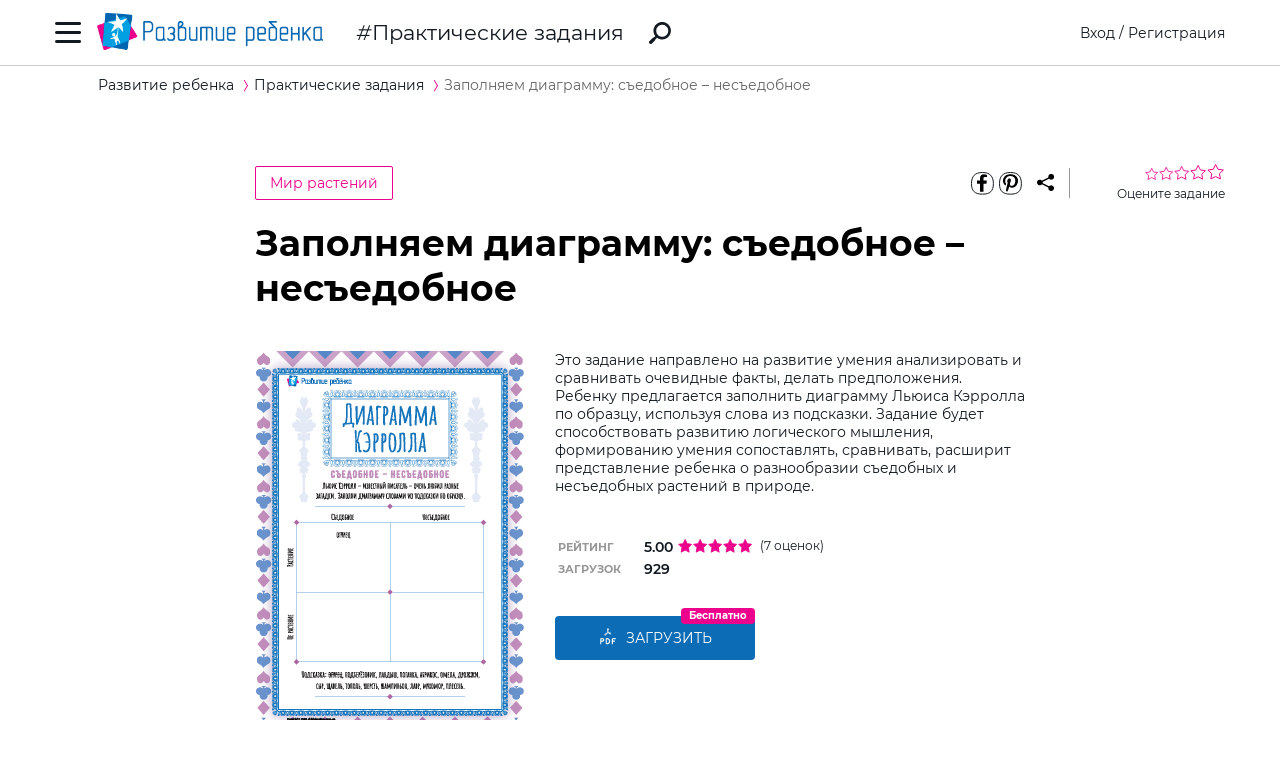

--- FILE ---
content_type: text/html; charset=utf-8
request_url: https://ru.childdevelop.com.ua/worksheets/9037/
body_size: 11865
content:
<!DOCTYPE html>
<html class="no-js" lang="ru">
  <head>
    <meta charset="utf-8" />
    <meta name="viewport" content="width=device-width, initial-scale=1" />
    <title>Заполняем диаграмму: съедобное – несъедобное – распечатать задание Мир растений скачать карточки в PDF на childdevelop  – Развитие ребенка</title>
	<!-- 0.27198100090027 -->
	<meta name="referrer" content="unsafe-url">
	<!-- unsafe-url origin-when-cross-origin -->
	<meta name="last-modified" content="Sun, 11 Jan 2026 19:52:48 +0200" />
		<meta http-equiv="Expires" content="Sun, 11 Jan 2026 22:52:48 +0200" />
	<meta http-equiv="Content-language" content="ru-ua" >
	<!-- https://support.google.com/webmasters/answer/189077?hl=ru -->
						<meta name="title" content="Заполняем диаграмму: съедобное – несъедобное – распечатать задание Мир растений скачать карточки в PDF на childdevelop  – Развитие ребенка" />			
<meta name="description" content="Задание будет способствовать развитию логического мышления, формированию умения сравнивать" />
<meta name="keywords" content="загрузить, скачать, бесплатно, распечатать, задание, ребенок, окружающий, мир, животных, логика" />
<meta property="og:url" content="https://ru.childdevelop.com.ua/worksheets/9037/" />
<meta property="og:type" content="article" />
<meta property="og:rating" content="5.00" />
<meta property="og:rating_scale" content="5" />
<meta property="og:rating_count" content="7" />
<meta property="og:title" content="Заполняем диаграмму: съедобное – несъедобное – распечатать задание Мир растений скачать карточки в PDF на childdevelop " />
<meta property="og:description" content="Задание будет способствовать развитию логического мышления, формированию умения сравнивать" />
<meta property="og:site_name" content="Развитие ребенка" />
<meta property="og:locale" content="ru_UA" />
<meta property="fb:app_id" content="922433161123661" />
<meta property="og:image" content="https://ru.childdevelop.com.ua/doc/images/news/90/9037/carroll-diagram-plants_ukr_ua_e.png" />
<meta property="og:image:width" content="1200" />
<meta property="og:image:height" content="630" />
<meta property="og:image" content="https://ru.childdevelop.com.ua/doc/images/news/90/9037/carroll-diagram-plants_ukr_ua_m.png" />
<meta property="og:image:width" content="270" />
<meta property="og:image:height" content="382" />
<link rel="alternate" href="https://ru.childdevelop.com.ua/worksheets/9037/" hreflang="ru-ua" />
<link rel="alternate" href="https://childdevelop.info/worksheets/9037/" hreflang="ru-ru" />
<link rel="alternate" href="https://childdevelop.pl/worksheets/9037/" hreflang="pl" />
<link rel="alternate" href="https://childdevelop.com.ua/worksheets/9037/" hreflang="uk" />

    <link rel="alternate" type="application/rss+xml" title="Новости сайта в формате RSS" href="https://ru.childdevelop.com.ua/rss/news/" />
    <link rel="shortcut icon" type="image/x-icon" href="/doc/img/favicons/favicon.ico" />
    <link rel="apple-touch-icon" sizes="180x180" href="/doc/img/favicons/apple-touch-icon.png" />
    <link rel="apple-touch-icon" sizes="114x114" href="/doc/img/favicons/apple-touch-icon-114x114.png" />
    <link rel="apple-touch-icon" sizes="120x120" href="/doc/img/favicons/apple-touch-icon-120x120.png" />
    <link rel="apple-touch-icon" sizes="144x144" href="/doc/img/favicons/apple-touch-icon-144x144.png" />
    <link rel="apple-touch-icon" sizes="152x152" href="/doc/img/favicons/apple-touch-icon-152x152.png" />
    <link rel="icon" type="image/png" href="/doc/img/favicons/favicon-32x32.png" sizes="32x32" />
    <link rel="icon" type="image/png" href="/doc/img/favicons/favicon-16x16.png" sizes="16x16" />
    <link rel="manifest" href="/doc/img/favicons/manifest.json" />
    <meta name="msapplication-config" content="/doc/img/favicons/browserconfig.xml" />

    <link rel="stylesheet" href="/doc/styles/swiper.css">
    <link rel="stylesheet" href="/doc/styles/styles.css?v=2026011119">
    <link rel="stylesheet" href="/doc/styles/worksheets.css?v=2026011119">
    <link rel="stylesheet" href="/doc/styles/worksheets-2.css?v=2026011119">
    <link rel="stylesheet" href="/doc/styles/articles.css">
	
	

<!--Admixer-->


<!-- Google Tag Manager -->
<script>(function(w,d,s,l,i){w[l]=w[l]||[];w[l].push({'gtm.start':
new Date().getTime(),event:'gtm.js'});var f=d.getElementsByTagName(s)[0],
j=d.createElement(s),dl=l!='dataLayer'?'&l='+l:'';j.async=true;j.src=
'https://www.googletagmanager.com/gtm.js?id='+i+dl;f.parentNode.insertBefore(j,f);
})(window,document,'script','dataLayer','GTM-M9KNP83');</script>
<!-- End Google Tag Manager -->
<!-- Global site tag (gtag.js) - Google AdWords: 1037057483 -->
<!-- <script async src="https://www.googletagmanager.com/gtag/js?id=AW-1037057483"></script> -->
<script>
  window.dataLayer = window.dataLayer || [];
  function gtag(){dataLayer.push(arguments);}
  gtag('js', new Date());
  gtag('config', 'AW-1037057483');
</script>



</head>
<body class="worksheets">


<!-- Google Tag Manager (noscript) -->
<noscript><iframe src="https://www.googletagmanager.com/ns.html?id=GTM-M9KNP83"
height="0" width="0" style="display:none;visibility:hidden"></iframe></noscript>
<!-- End Google Tag Manager (noscript) -->

 

<!-- menu/ -->

<!-- news - menu - 6091 -->
    <!-- MAIN MENU START -->
    <div class="main-menu main-menu__hidden">
      <div class="main-menu_background"></div>
      <div class="main-menu_panel">
        <button class="main-menu_close-btn" title="Закрыть меню"></button>

        <div class="main-menu_lang-switcher-slot">
          <div class="lang-switcher">
            <button class="lang-switcher_btn" title="Выбрать язык">RU</button>
            <ul>
              <li><a href="https://childdevelop.com.ua/worksheets/9037/" hreflang="uk" title="Українською">UA</a></li>
              <li><a href="#" hreflang="ru" title="По-русски">RU</a></li>
            </ul>
          </div>
        </div>

        <div class="main-menu_logo">
          <a href="/" title="Перейти на главную страницу">
            <img class="main-menu_logo-img" src="/doc/img/header-logo.png" width="230" height="45" alt="Логотип проекта «Развитие ребенка»" />
          </a>
        </div>

<nav class="main-menu_menu">
  <ul>
	<li>
	  <a href="/"  title="Перейти на главную страницу">Главная</a>
	</li>
    <li>
        <a href="/worksheets/" class="current" title="Практические задания">Практические задания</a>
    </li>
    <li>
        <a href="/generator/"  title="Генераторы заданий">Генераторы заданий</a>
    </li>
    <li>
        <a href="/programs/"  title="Программы обучения">Программы обучения</a>
    </li>
    <li>
        <a href="/diploma/"  title="Дипломы">Дипломы</a>
    </li>
    <li>
        <a href="/workbooks/"  title="Рабочие тетради">Рабочие тетради</a>
    </li>
    <li>
        <a href="/practice/"  title="Эксперименты и творчество">Эксперименты и творчество</a>
    </li>
    <li>
        <a href="/articles/"  title="Статьи">Статьи</a>
    </li>
  </ul>
</nav>

        <div class="main-menu_premium-btn-slot">
          <a class="btn btn__light" href="/premium.html">Купить PREMIUM</a>
        </div>

        <div class="main-menu_social-links-slot">
          <div class="social-links">
            <div class="social-links_title">МЫ В СОЦСЕТЯХ</div>
            <ul class="social-links_list">
              <li>
                <a href="https://www.facebook.com/childdevelop.com.ua" title="Перейти на нашу страницу в Facebook" target="_blank" rel="nofollow">
                  <span class="social-icon social-icon__facebook"></span>
                </a>
              </li>
              <li>
                <a href="https://www.pinterest.ru/chdevelop/" title="Перейти на нашу страницу в Pinterests" target="_blank" rel="nofollow">
                  <span class="social-icon social-icon__pinterest"></span>
                </a>
              </li>

            </ul>
          </div>
        </div>
      </div>
    </div>
    <!-- MAIN MENU END -->


<!-- menu 0.00111 c. -->

<!-- /menu -->

    <!-- HEADER START -->
    <header class="header header__bordered">
      <div class="container">
        <div class="header_row">
          <button class="header_burger-btn" title="Открыть главное меню"></button>
          <div class="header_logo">
            <a href="/" title="Перейти на главную страницу">
              <img class="header_logo-img" src="/doc/img/header-logo.png" width="230" height="45" alt="Логотип проекта «Развитие ребенка»" />
            </a>
          </div>
		  
					<a href="/worksheets/" class="header_page-name" >Практические задания</a>
				  
          <a href="/google_search.html" class="header_search-link" title="Перейти к поиску">
            <svg xmlns="http://www.w3.org/2000/svg" style="display: none">
              <defs></defs>
              <symbol id="search-icon" viewBox="0 0 22 22">
                <path id="Shape" d="M.42,19.17,3.6,16a1.47,1.47,0,0,1,1.11-.42l1.53-1.53A8.74,8.74,0,1,1,8,15.77L6.43,17.3A1.45,1.45,0,0,1,6,18.41L2.84,21.57a1.45,1.45,0,0,1-2.06,0l-.35-.35A1.45,1.45,0,0,1,.42,19.17Zm8.51-6.09a6.08,6.08,0,1,0,0-8.62A6.09,6.09,0,0,0,8.93,13.08Z"/>
              </symbol>
            </svg>
            <svg class="header_search-logo" width="22" height="22">
              <use xlink:href="#search-icon"></use>
            </svg>
          </a>

          <div class="header_login-bar-slot nouser">
            <div class="login-bar">
              <button class="btn btn__link-like login-bar_login-btn" onclick="openModal('#login-modal')" title="Войти">Вход</button>
              <span class="login-bar_separator">/</span>
              <button class="btn btn__link-like login-bar_register-btn" onclick="openModal('#registration-modal')" title="Создать аккаунт">Регистрация</button>
            </div>
          </div>

          <div class="header_login-bar-slot isuser">
            <div class="user-bar">
              <button class="user-bar_user-info" aria-haspopup="true">
                <div class="user-bar_username username">Username</div>
				<div class="user-bar_premium"></div>
                <div class="user-bar_avatar-slot">
                  <div class="avatar cur"></div>
                </div>
                <div class="user-bar_show-menu-icon"></div>
              </button>
              <div class="user-bar_menu-bg"></div>
              <div class="user-bar_menu">
                <ul>
                  <li><a href="https://childdevelop.com.ua/users/?do=profile" rel="nofollow"> Мой профиль </a></li>
                  <li class="nopremium"><a href="/premium.html"> Купить PREMIUM </a></li>
                  <li><a href="https://childdevelop.com.ua/users/?do=logout" rel="nofollow"> Выйти </a></li>
                </ul>
              </div>
            </div>
          </div>
		  
        </div>
      </div>
    </header>
    <!-- HEADER END -->

    <main class="content">
<!-- breadcrumbs/ -->

<!-- news - breadcrumbs - 6092 -->
<!-- BREADCRUMBS START -->
<div class="breadcrumbs">
	<div class="container">
	  <div class="row">
		<div class="col-12">
		<ul class="breadcrumbs_list" itemscope="" itemtype="http://schema.org/BreadcrumbList">
			<li class="breadcrumbs_item breadcrumbs_item__home" itemprop="itemListElement" itemscope="" itemtype="http://schema.org/ListItem">
				<a itemprop="item" href="/">
				<span itemprop="name">Развитие ребенка</span></a>
				<meta itemprop="position" content="1" />
			</li>
			<li class="breadcrumbs_item" itemprop="itemListElement" itemscope="" itemtype="http://schema.org/ListItem">
				<a itemprop="item" href="/worksheets/">
				<span itemprop="name">Практические задания</span></a>
				<meta itemprop="position" content="2" />
			</li>
			<li class="breadcrumbs_item lastitem" itemprop="itemListElement" itemscope="" itemtype="http://schema.org/ListItem">
				<link itemprop="item" href="/worksheets/9037/" />
				<span itemprop="name">Заполняем диаграмму: съедобное – несъедобное</span><!-- article -->
				<meta itemprop="position" content="3" />
			</li>
		</ul>
		</div>
	  </div>
	</div>
</div>
<!-- BREADCRUMBS END -->

<!-- breadcrumbs 0.00086 c. -->

<!-- /breadcrumbs -->

<!-- main/ -->
<div class="material">

<!-- news - show_limit - 6093 -->

<!-- setTitle ##Заполняем диаграмму: съедобное – несъедобное – распечатать задание Мир растений скачать карточки в PDF на childdevelop ## -->
        <div class="container" itemscope itemtype="http://schema.org/Article">
			<meta itemprop="headline" content="Заполняем диаграмму: съедобное – несъедобное" />
			<meta itemprop="description" content="Задание будет способствовать развитию логического мышления, формированию умения сравнивать" />
			<meta itemprop="datePublished" content="2020-02-13 11:25:48" />
			<meta itemprop="dateModified" content="2024-05-17 19:52:48" />
			<meta itemprop="articleSection" content="Практические задания" />
			<meta itemprop="image" content="https://ru.childdevelop.com.ua/doc/images/news/90/9037/carroll-diagram-plants_ukr_ua_m.png" />
			<meta itemprop="image" content="https://ru.childdevelop.com.ua/doc/images/news/90/9037/carroll-diagram-plants_ukr_ua_e.png" />
			<meta itemprop="author" content="Развитие ребенка" />
			<div itemscope itemprop="publisher" itemtype="http://schema.org/Organization">
				<meta itemprop="name" content="Развитие ребенка childdevelop" />
				<meta itemprop="url" content="https://ru.childdevelop.com.ua" />
				<div itemprop="logo" itemscope itemtype="https://schema.org/ImageObject">
					<link itemprop="contentUrl" href="/doc/img/header-logo.png" />
					<link itemprop="url" href="/doc/img/header-logo.png" />
					<meta itemprop="width" content="400" />
					<meta itemprop="height" content="78" />
				</div>
			</div>
			<!-- google_ad_section_start -->
			<time datetime="2020-02-13"></time>
			
          <div class="row">
            <div class="offset-2 col-10 offset-md-0 col-md-12">
              <div class="material_header">
				                <div class="material_cat-link-slot">
					<a href="/worksheets/tag-iresearch-sortpop-world_plants/" class="category-link" title="Перейти к категории «Мир растений»">
					  Мир растений
					</a>
				 </div>
				
<!--noindex-->
                <div class="material_share-links-slot">
                  <div class="share-links">
                    <ul class="share-links_list">
					  <li class="share-links_item">
						<a href="https://www.facebook.com/sharer.php?u=" class="share-links_link" title="Поделиться в Facebook" rel="nofollow"> <span class="social-icon social-icon__inverted social-icon__facebook" > </span>
						</a>
					  </li>
					  <li class="share-links_item">
						<a href="https://www.pinterest.com/pin/create/button/?url=" class="share-links_link" title="Поделиться в Pinterest" rel="nofollow"> <span class="social-icon social-icon__inverted social-icon__pinterest" > </span>
						</a>
					  </li>
                    </ul>
                    <button class="share-links_share-btn"></button>
                  </div>
                </div>
<!--/noindex-->

                <div class="rating rating__rate">
                  <div class="rating_stars">
                    <span class="rating_star"></span>
                    <span class="rating_star"></span>
                    <span class="rating_star"></span>
                    <span class="rating_star"></span>
                    <span class="rating_star"></span>
                  </div>
                  <div class="rating_details">Оцените задание</div>
                </div>
				
              </div>
            </div>
          </div>
          <div class="row">
            <div class="offset-2 col-8 offset-md-0 col-md-12">
              <h1>Заполняем диаграмму: съедобное – несъедобное</h1>
              <div class="material_two-part-layout">
			                    <div class="material_image-part">
                  <figure>
                    <img class="material_main-image" src="https://ru.childdevelop.com.ua/doc/images/news/90/9037/carroll-diagram-plants_ukr_ua_m.png" width="270" height="382" itemprop="image" alt="Заполняем диаграмму: съедобное – несъедобное" title="Заполняем диаграмму: съедобное – несъедобное" />
		  

                  </figure>
                  <a href="https://childdevelop.com.ua/worksheets/9037/" class="material_download-img-link" title="завантажити завдання українською мовою" download >
                    Це завдання українською
                  </a>
                </div>
				                <div class="material_text-part">
                  <div class="material_description">
                    <p>Это задание направлено на развитие умения анализировать и сравнивать очевидные факты, делать предположения. Ребенку предлагается заполнить диаграмму Льюиса Кэрролла по образцу, используя слова из подсказки. Задание будет способствовать развитию логического мышления, формированию умения сопоставлять, сравнивать, расширит представление ребенка о разнообразии съедобных и несъедобных растений в природе.</p>
   
                  </div>
				  
                  <table class="material_attributes">
                    <tr class="material_attribute">
                      <td class="material_attribute-name">Рейтинг</td>
                      <td class="material_attribute-value">
                        <div class="computed-rating">
                          <div class="rating-wr">
                          <span class="computed-rating_value">5.00</span>
                          <div class="computed-rating_stars">
                            <!-- Progress calculating formula: rating * 100 / 5 -->
                            <div class="computed-rating_progress" style="background-image: linear-gradient( to right, #ec008c, #ec008c 100%, #fff 100%, #fff 100%);" ></div>
                          </div>
                          </div>
                          <span class="computed-rating_voters" >(7 оценок)</span >
                        </div>
                      </td>
                    </tr>

                    <tr class="material_attribute">
                      <td class="material_attribute-name">Загрузок</td>
                      <td class="material_attribute-value" id="received">929</td>
                    </tr>
                  </table>
<!-- ##### 155 ##### -->
<div class="material_actions">
<!--noindex-->
<!--10 заданий Бесплатно-->
<div class="chip-wrapper">
 <a id="xlimit" href="https://ru.childdevelop.com.ua/users/urlget/zCN1" class="btn btn__primary custom-btn btn__large btn__w200 btn__has-icon btn_flash" rel="nofollow" 
 onclick="if(!isUser()){openModal('#login-modal', 'Для загрузки авторизуйтесь');}else{checkXFile(this.href,'zCN1');}return false;" title="Загрузить файл!" download >
<svg width="20" height="20" class="pdf-icon" viewBox="0 0 20 21" fill="none" xmlns="http://www.w3.org/2000/svg" > 
	<use xlink:href="/doc/img/icons/pdf.svg#iconPdf"></use>
</svg> Загрузить</a> 
</a><span class="btn-chip">Бесплатно</span></div>



<!--/noindex-->
</div>
</div>

</div>
              <div class="material_tags-slot">
                <!-- material tags start -->
                <div class="material-tags material-tags__programs">
                  <div class="material-tags_title">
                    Включено в учебные программы:
                  </div>
                  <ul class="material-tags_list">
                    <li class="material-tags_item">
                      <a class="material-tags_link prtag" href="/programs/1grade/2/" title="Перейти к учебной программе “Логика для 1-2 класса”">
                        Логика для 1-2 класса
                      </a>
                    </li>
                  </ul>
                </div>
                <!-- material tags end -->
              </div>

              <div class="material_tags-slot">
                <!-- material tags start -->
                <div class="material-tags">
                  <div class="material-tags_title">
                    Включено в тематические фильтры:
                  </div>
                  <ul class="material-tags_list" aria-label="Теги">
<li class="material-tags_item"><a class="material-tags_link" href="/worksheets/tag-klas1-sortpop/" title="Перейти к заданиям с тегом Первый класс" >Первый класс</a></li>

<li class="material-tags_item"><a class="material-tags_link" href="/worksheets/tag-klas2-sortpop/" title="Перейти к заданиям с тегом Второй класс" >Второй класс</a></li>

<li class="material-tags_item"><a class="material-tags_link" href="/worksheets/tag-klas3-sortpop/" title="Перейти к заданиям с тегом Третий класс" >Третий класс</a></li>

<li class="material-tags_item"><a class="material-tags_link" href="/worksheets/tag-logics-sortpop/" title="Перейти к заданиям с тегом Логика" >Логика</a></li>

<li class="material-tags_item"><a class="material-tags_link" href="/worksheets/tag-free-sortpop/" title="Перейти к заданиям с тегом Бесплатные задания" >Бесплатные задания</a></li>

<li class="material-tags_item"><a class="material-tags_link" href="/worksheets/tag-iresearch-sortpop-world_plants/" title="Перейти к заданиям с тегом Мир растений" >Мир растений</a></li>

<li class="material-tags_item"><a class="material-tags_link" href="/worksheets/tag-iresearch-sortpop/" title="Перейти к заданиям с тегом Окружающий мир" >Окружающий мир</a></li>

<li class="material-tags_item"><a class="material-tags_link crosstag" href="/worksheets/tag-iresearch-klas1-sortpop-world_plants/" title="Перейти к заданиям с тегом Мир растений / Первый класс" >Мир растений / Первый класс</a></li>

<li class="material-tags_item"><a class="material-tags_link crosstag" href="/worksheets/tag-iresearch-klas2-sortpop-world_plants/" title="Перейти к заданиям с тегом Мир растений / Второй класс" >Мир растений / Второй класс</a></li>

<li class="material-tags_item"><a class="material-tags_link crosstag" href="/worksheets/tag-iresearch-klas3-sortpop-world_plants/" title="Перейти к заданиям с тегом Мир растений / Третий класс" >Мир растений / Третий класс</a></li>

<li class="material-tags_item"><a class="material-tags_link crosstag" href="/worksheets/tag-free-iresearch-sortpop-world_plants/" title="Перейти к заданиям с тегом Мир растений / Бесплатные задания" >Мир растений / Бесплатные задания</a></li>

                  </ul>
                </div>
                <!-- material tags end -->
              </div>

            <!-- <p class="orfograf"></p> -->
			
            </div>
          </div>
		  <!-- google_ad_section_end -->
        </div>


<script>
var news_id = 9037; 
</script>

<!-- show_limit 0.01279 c. -->


<!-- news - other_img_publications - 6094 -->
	<nav class="related-materials" aria-labelledby="similar">
	  <div class="container">
		<div class="row">
		  <div class="offset-2 col-8 offset-md-0 col-md-12">
			<div class="related-materials_title" id="similar">
			  Похожие практические задания
			</div>
		  </div>
		  <div class="material-slider">
			<div class="swiper-container">
			  <div class="swiper-wrapper">

				<div class="swiper-slide">
				  <div class="material-card" aria-labelledby="material-name-03" aria-describedby="material-description-03" >
					<a href="/worksheets/10878/" title="Перейти к «Куда ведут следы: направление движения»" >
					  <img class="material-card_img" src="https://ru.childdevelop.com.ua/doc/images/news/108/10878/2-where-do-the-tracks-lead_ukr_ua_m.png" alt="Куда ведут следы: направление движения" />
					</a>
					<div class="material-card_info">
										  <div class="material-card_category-wp"></div>
										  <a href="/worksheets/10878/" class="material-card_material-name" id="material-name-03" title="Перейти к «Куда ведут следы: направление движения»" >
						Куда ведут следы: направление движения
					  </a>
					  <div class="material-card_material-description" id="material-description-03" >
						Задание будет способствовать закреплению знаний о пространственных отношениях
   
					  </div>
					  <a href="/worksheets/" class="read-more-link" title="Перейти к «Куда ведут следы: направление движения»" >
						больше
					  </a>
					</div>
				  </div>
				</div>
				<div class="swiper-slide">
				  <div class="material-card" aria-labelledby="material-name-03" aria-describedby="material-description-03" >
					<a href="/worksheets/10743/" title="Перейти к «Заполняем инфокарточки о животных »" >
					  <img class="material-card_img" src="https://ru.childdevelop.com.ua/doc/images/news/107/10743/infocards-about-animals_ukr_ua_m.png" alt="Заполняем инфокарточки о животных " />
					</a>
					<div class="material-card_info">
										  <div class="material-card_category-wp"></div>
										  <a href="/worksheets/10743/" class="material-card_material-name" id="material-name-03" title="Перейти к «Заполняем инфокарточки о животных »" >
						Заполняем инфокарточки о животных 
					  </a>
					  <div class="material-card_material-description" id="material-description-03" >
						Задание будет способствовать формированию естественнонаучной компетентности, углублению представлений о животных
    
					  </div>
					  <a href="/worksheets/" class="read-more-link" title="Перейти к «Заполняем инфокарточки о животных »" >
						больше
					  </a>
					</div>
				  </div>
				</div>
				<div class="swiper-slide">
				  <div class="material-card" aria-labelledby="material-name-03" aria-describedby="material-description-03" >
					<a href="/worksheets/10718/" title="Перейти к «Экосистемы: жизнь рек и озер»" >
					  <img class="material-card_img" src="https://ru.childdevelop.com.ua/doc/images/news/107/10718/ecosystems_ukr_ua_01_m.png" alt="Экосистемы: жизнь рек и озер" />
					</a>
					<div class="material-card_info">
										  <div class="material-card_category-wp"></div>
										  <a href="/worksheets/10718/" class="material-card_material-name" id="material-name-03" title="Перейти к «Экосистемы: жизнь рек и озер»" >
						Экосистемы: жизнь рек и озер
					  </a>
					  <div class="material-card_material-description" id="material-description-03" >
						Задание будет способствовать формированию компетентностей в области естественных наук, расширению знаний о разнообразии животных в природе
   
					  </div>
					  <a href="/worksheets/" class="read-more-link" title="Перейти к «Экосистемы: жизнь рек и озер»" >
						больше
					  </a>
					</div>
				  </div>
				</div>
				<div class="swiper-slide">
				  <div class="material-card" aria-labelledby="material-name-03" aria-describedby="material-description-03" >
					<a href="/worksheets/10719/" title="Перейти к «Экосистемы: жизнь морей и океанов»" >
					  <img class="material-card_img" src="https://ru.childdevelop.com.ua/doc/images/news/107/10719/ecosystems_ukr_ua_02_m.png" alt="Экосистемы: жизнь морей и океанов" />
					</a>
					<div class="material-card_info">
										  <div class="material-card_category-wp"></div>
										  <a href="/worksheets/10719/" class="material-card_material-name" id="material-name-03" title="Перейти к «Экосистемы: жизнь морей и океанов»" >
						Экосистемы: жизнь морей и океанов
					  </a>
					  <div class="material-card_material-description" id="material-description-03" >
						Задание будет способствовать формированию компетентностей в области естественных наук, расширению знаний о разнообразии животных в природе
   
					  </div>
					  <a href="/worksheets/" class="read-more-link" title="Перейти к «Экосистемы: жизнь морей и океанов»" >
						больше
					  </a>
					</div>
				  </div>
				</div>
				<div class="swiper-slide">
				  <div class="material-card" aria-labelledby="material-name-03" aria-describedby="material-description-03" >
					<a href="/worksheets/10720/" title="Перейти к «Экосистемы: жизнь смешанных лесов»" >
					  <img class="material-card_img" src="https://ru.childdevelop.com.ua/doc/images/news/107/10720/ecosystems_ukr_ua_03_m.png" alt="Экосистемы: жизнь смешанных лесов" />
					</a>
					<div class="material-card_info">
										  <div class="material-card_category-wp"></div>
										  <a href="/worksheets/10720/" class="material-card_material-name" id="material-name-03" title="Перейти к «Экосистемы: жизнь смешанных лесов»" >
						Экосистемы: жизнь смешанных лесов
					  </a>
					  <div class="material-card_material-description" id="material-description-03" >
						Задание будет способствовать формированию компетентностей в области естественных наук, расширению знаний о разнообразии животных в природе
   
					  </div>
					  <a href="/worksheets/" class="read-more-link" title="Перейти к «Экосистемы: жизнь смешанных лесов»" >
						больше
					  </a>
					</div>
				  </div>
				</div>
				<div class="swiper-slide">
				  <div class="material-card" aria-labelledby="material-name-03" aria-describedby="material-description-03" >
					<a href="/worksheets/10721/" title="Перейти к «Экосистемы: жизнь степей»" >
					  <img class="material-card_img" src="https://ru.childdevelop.com.ua/doc/images/news/107/10721/ecosystems_ukr_ua_04_m.png" alt="Экосистемы: жизнь степей" />
					</a>
					<div class="material-card_info">
										  <div class="material-card_category-wp"></div>
										  <a href="/worksheets/10721/" class="material-card_material-name" id="material-name-03" title="Перейти к «Экосистемы: жизнь степей»" >
						Экосистемы: жизнь степей
					  </a>
					  <div class="material-card_material-description" id="material-description-03" >
						Задание будет способствовать формированию компетентностей в области естественных наук, расширению знаний о разнообразии животных в природе
   
					  </div>
					  <a href="/worksheets/" class="read-more-link" title="Перейти к «Экосистемы: жизнь степей»" >
						больше
					  </a>
					</div>
				  </div>
				</div>
				<div class="swiper-slide">
				  <div class="material-card" aria-labelledby="material-name-03" aria-describedby="material-description-03" >
					<a href="/worksheets/10722/" title="Перейти к «Экосистемы: жизнь саванн»" >
					  <img class="material-card_img" src="https://ru.childdevelop.com.ua/doc/images/news/107/10722/ecosystems_ukr_ua_05_m.png" alt="Экосистемы: жизнь саванн" />
					</a>
					<div class="material-card_info">
										  <div class="material-card_category-wp"></div>
										  <a href="/worksheets/10722/" class="material-card_material-name" id="material-name-03" title="Перейти к «Экосистемы: жизнь саванн»" >
						Экосистемы: жизнь саванн
					  </a>
					  <div class="material-card_material-description" id="material-description-03" >
						Задание будет способствовать формированию компетентностей в области естественных наук, расширению знаний о разнообразии животных в природе
   
					  </div>
					  <a href="/worksheets/" class="read-more-link" title="Перейти к «Экосистемы: жизнь саванн»" >
						больше
					  </a>
					</div>
				  </div>
				</div>
				<div class="swiper-slide">
				  <div class="material-card" aria-labelledby="material-name-03" aria-describedby="material-description-03" >
					<a href="/worksheets/10723/" title="Перейти к «Экосистемы: жизнь джунглей»" >
					  <img class="material-card_img" src="https://ru.childdevelop.com.ua/doc/images/news/107/10723/ecosystems_ukr_ua_06_m.png" alt="Экосистемы: жизнь джунглей" />
					</a>
					<div class="material-card_info">
										  <div class="material-card_category-wp"></div>
										  <a href="/worksheets/10723/" class="material-card_material-name" id="material-name-03" title="Перейти к «Экосистемы: жизнь джунглей»" >
						Экосистемы: жизнь джунглей
					  </a>
					  <div class="material-card_material-description" id="material-description-03" >
						Задание будет способствовать формированию компетентностей в области естественных наук, расширению знаний о разнообразии животных в природе
   
					  </div>
					  <a href="/worksheets/" class="read-more-link" title="Перейти к «Экосистемы: жизнь джунглей»" >
						больше
					  </a>
					</div>
				  </div>
				</div>
					
			  </div>				  
			  <div class="swiper-button-prev"></div>
			  <div class="swiper-button-next"></div>				  
			</div>
		  </div>
		  <div class="offset-2 col-8 offset-md-0 col-md-12">
			<a href="/worksheets/" class="btn btn__primary btn__large btn__fixed-width material_view-all-btn" >
			  смотреть все задания
			</a>
		  </div>
		</div>
	  </div>
	</nav>

<!-- other_img_publications 0.2453 c. -->


<!-- articles -  - 6095 -->
<!-- LINKED ARTICLES START -->
<nav class="linked-articles">
  <div class="container">
	<div class="row">
	  <div class="offset-2 col-8 offset-md-0 col-md-12">
		<div class="linked-articles_title">Актуальные публикации</div>
	  </div>
	</div>

	<div class="row">
	  <div class="offset-2 col-8 offset-md-0 col-md-12">
		<ul class="linked-articles_list">
		  <li class="linked-articles_item">
			<a class="linked-articles_link" href="https://bit.ly/3BsqBMY" rel="nofollow">
			  <img class="linked-articles_img" src="https://ru.childdevelop.com.ua/doc/images/articles/1/101/printer.jpg" alt="" />
			  <div class="linked-articles_description">
				<div class="linked-articles_name">ПЕЧАТАЙТЕ ЗАДАНИЯ</div>
				<div class="linked-articles_details">
				  Задание на бумаге помогает ребенку развивать сразу несколько важных навыков. 
				</div>
			  </div>
			</a>
		  </li>

		  <li class="linked-articles_item">
			<a class="linked-articles_link" href="https://bit.ly/3hT7kNh" rel="nofollow">
			  <img class="linked-articles_img" src="https://ru.childdevelop.com.ua/doc/images/articles/1/101/colouring.jpg" alt="" />
			  <div class="linked-articles_description">
				<div class="linked-articles_name">АНАГРАММЫ</div>
				<div class="linked-articles_details">
				  Исследования мозга после решения анаграмм дают вдохновляющие результаты. 
				</div>
			  </div>
			</a>
		  </li>

		  <li class="linked-articles_item">
			<a class="linked-articles_link" href="https://bit.ly/3kA4GxA" rel="nofollow">
			  <img class="linked-articles_img" src="https://ru.childdevelop.com.ua/doc/images/articles/1/101/calligraphy.jpg" alt="" />
			  <div class="linked-articles_description">
				<div class="linked-articles_name">КАЛЛИГРАФИЯ</div>
				<div class="linked-articles_details">
				  Относитесь к первым успехам ребенка как к фундаменту будущего творчества. 
				</div>
			  </div>
			</a>
		  </li>

		  <li class="linked-articles_item">
			<a class="linked-articles_link" href="https://bit.ly/3ziib9d" rel="nofollow">
			  <img class="linked-articles_img" src="https://ru.childdevelop.com.ua/doc/images/articles/1/101/time_mngmnt.jpg" alt="" />
			  <div class="linked-articles_description">
				<div class="linked-articles_name">ТАЙМ-МЕНЕДЖМЕНТ</div>
				<div class="linked-articles_details">
				  Тайм-менеджмент – навык, который важно развивать у ребенка с раннего возраста. 
				</div>
			  </div>
			</a>
		  </li>
		</ul>
	  </div>
	</div>
	
  </div>
</nav>
<!-- LINKED ARTICLES END -->


<!-- art_id=101 -->

<!--  0.00054 c. -->


<!-- comments - form_comments - 6096 -->
<!-- MATERIAL FEEDBACK START -->
<div class="material-feedback">
	<div class="container">
	  <div class="row">
		<div class="offset-2 col-8 offset-md-0 col-md-12">
		  <div class="material-feedback_title">Понравилось задание — оставьте отзыв</div>		</div>
	  </div>
	  <div class="row">
		<div class="offset-2 col-8 offset-md-0 col-md-12">
		  <div class="comment">
			<div class="comment_avatar-slot">
			  <div class="avatar cur"></div>
			</div>
			<div class="comment_user-name username">Гость</div>
			<div class="comment_info">
			  <div class="comment_rate-slot">
				<div id="rating_com" class="rating rating__rate">
				  <div class="rating_stars">
					<div class="rating_star"></div>
					<div class="rating_star"></div>
					<div class="rating_star"></div>
					<div class="rating_star"></div>
					<div class="rating_star"></div>
				  </div>
				  <div class="rating_details">Оцените материал</div>
				</div>
			  </div>
			</div>
		  </div>
		  <form onsubmit="return false;" class="material-feedback_form" action="/users/coments/" method="POST" enctype="multipart/form-data">
			<textarea class="material-feedback_comment-field" name="text" id="comment-field" rows="6" placeholder="Ваш текст..." maxlength="1000"></textarea>
			<div class="material-feedback_counter">
			  Осталось <span class="material-feedback_counter-value">1000</span> символов
			</div>
			<div class="material-feedback_submit-btn-slot">
			  <button class="btn btn__primary btn__large" data-id="0" data-nid="0">опубликовать</button>
			</div>
		  </form>
		  <div class="result"></div>

<script type="text/javascript">
var news_id = 9037;
var path = "/worksheets/";
var page = "article";
var list = "0";
var section = 11;
</script>

<div class="material-feedback_comments">
  <ul class="comments comments__tree">
   </ul>
</div>

		</div>
	  </div>
	</div>
</div>
<!-- MATERIAL FEEDBACK END -->

<!-- form_comments 0.00341 c. -->


<!-- news - new_articles - 6097 -->
<!-- RELATED ARTICLES START -->
<div class="related-articles">
	<div class="container">
	  <div class="row">
		<div class="col-12">
		  <div class="related-articles_title">Новые статьи</div>
		</div>
	  </div>
	  <div class="row">

		<div class="col-3 col-md-6 col-xs-12">
		  <div class="article-card" aria-labelledby="m-61-title" aria-describedby="m-61-description" >
			<a href="/articles/psychology/6035/" class="article-card_picture-link" title="Перейти к статье «Психология ребенка»" >
			  <img src="https://ru.childdevelop.com.ua/doc/images/news/60/6035/341_m.png" class="article-card_img" alt="Почему подростки совершают сумасшедшие поступки? " height="370" width="243" />
			</a>
			<div class="article-card_info">
			  <div class="article-card_header">
				<a href="/articles/psychology/" class="category-link" title="Перейти к категории «Психология ребенка»" >Психология ребенка</a>
			  </div>
			  <div class="article-card_title" id="m-61-title">
				<a href="/articles/psychology/6035/" title="Перейти к статьи «Почему подростки совершают сумасшедшие поступки? »" >
				  Почему подростки совершают сумасшедшие поступки? 
				</a>
			  </div>
			  <div class="article-card_description" id="m-60-description">
				Рискованное поведение подростков связано не только с гормонами, но и особенностями воспитания   
			  </div>
			  <div class="article-card_read-more-slot">
				<a href="/articles/psychology/6035/" class="read-more-link" title="Перейти к статье «Почему подростки совершают сумасшедшие поступки? »" >
				  читать далее
				</a>
			  </div>
			</div>
		  </div>
		</div>
		<div class="col-3 col-md-6 col-xs-12">
		  <div class="article-card" aria-labelledby="m-62-title" aria-describedby="m-62-description" >
			<a href="/articles/leisure/13853/" class="article-card_picture-link" title="Перейти к статье «Досуг и отдых»" >
			  <img src="https://ru.childdevelop.com.ua/doc/images/news/138/13853/998_m.png" class="article-card_img" alt="Летние каникулы для детей в Испании 2026" height="370" width="243" />
			</a>
			<div class="article-card_info">
			  <div class="article-card_header">
				<a href="/articles/leisure/" class="category-link" title="Перейти к категории «Досуг и отдых»" >Досуг и отдых</a>
			  </div>
			  <div class="article-card_title" id="m-62-title">
				<a href="/articles/leisure/13853/" title="Перейти к статьи «Летние каникулы для детей в Испании 2026»" >
				  Летние каникулы для детей в Испании 2026
				</a>
			  </div>
			  <div class="article-card_description" id="m-60-description">
				Летние каникулы для детей в Испании с ProCamp — это яркое лето, которое сочетает в себе море, эмоции, развитие и настоящую радость 
			  </div>
			  <div class="article-card_read-more-slot">
				<a href="/articles/leisure/13853/" class="read-more-link" title="Перейти к статье «Летние каникулы для детей в Испании 2026»" >
				  читать далее
				</a>
			  </div>
			</div>
		  </div>
		</div>
		<div class="col-3 col-md-6 col-xs-12">
		  <div class="article-card" aria-labelledby="m-63-title" aria-describedby="m-63-description" >
			<a href="/articles/upbring/1772/" class="article-card_picture-link" title="Перейти к статье «Воспитание ребенка»" >
			  <img src="https://ru.childdevelop.com.ua/doc/images/news/17/1772/1-boy-grandfather-are-walking-park-old-man-pl1__m.jpg" class="article-card_img" alt="Как создать в семье атмосферу эмпатии" height="370" width="243" />
			</a>
			<div class="article-card_info">
			  <div class="article-card_header">
				<a href="/articles/upbring/" class="category-link" title="Перейти к категории «Воспитание ребенка»" >Воспитание ребенка</a>
			  </div>
			  <div class="article-card_title" id="m-63-title">
				<a href="/articles/upbring/1772/" title="Перейти к статьи «Как создать в семье атмосферу эмпатии»" >
				  Как создать в семье атмосферу эмпатии
				</a>
			  </div>
			  <div class="article-card_description" id="m-60-description">
				Семь советов о том, что следует и чего не следует делать, чтобы создать в семье атмосферу эмпатии       
			  </div>
			  <div class="article-card_read-more-slot">
				<a href="/articles/upbring/1772/" class="read-more-link" title="Перейти к статье «Как создать в семье атмосферу эмпатии»" >
				  читать далее
				</a>
			  </div>
			</div>
		  </div>
		</div>
		<div class="col-3 col-md-6 col-xs-12">
		  <div class="article-card" aria-labelledby="m-64-title" aria-describedby="m-64-description" >
			<a href="/articles/health/4647/" class="article-card_picture-link" title="Перейти к статье «Здоровье ребенка»" >
			  <img src="https://ru.childdevelop.com.ua/doc/images/news/46/4647/child-kitchen-home-eating-vegetables-baby-smian_m.jpg" class="article-card_img" alt="Основные симптомы дефицита магния у детей" height="370" width="243" />
			</a>
			<div class="article-card_info">
			  <div class="article-card_header">
				<a href="/articles/health/" class="category-link" title="Перейти к категории «Здоровье ребенка»" >Здоровье ребенка</a>
			  </div>
			  <div class="article-card_title" id="m-64-title">
				<a href="/articles/health/4647/" title="Перейти к статьи «Основные симптомы дефицита магния у детей»" >
				  Основные симптомы дефицита магния у детей
				</a>
			  </div>
			  <div class="article-card_description" id="m-60-description">
				Дефицит магния опасен для физического и психического здоровья, потому важно его вовремя восполнить       
			  </div>
			  <div class="article-card_read-more-slot">
				<a href="/articles/health/4647/" class="read-more-link" title="Перейти к статье «Основные симптомы дефицита магния у детей»" >
				  читать далее
				</a>
			  </div>
			</div>
		  </div>
		</div>
		
	  </div>
	  <div class="row">
		<div class="col-12">
		  <div class="related-articles_view-all-btn-slot">
			<a href="/articles/" class="btn btn__primary btn__large btn__fixed-width" >Смотреть все статьи</a>
		  </div>
		</div>
	  </div>
	</div>
</div>
<!-- RELATED ARTICLES END -->

<!-- new_articles 0.00087 c. -->


<!-- news - seo_tabs_down - 6098 -->

<!-- seo_tabs_down 0.00213 c. -->


</div>
<!-- /main -->

    </main>

    <!-- FOOTER START -->
    <footer class="footer">
      <div class="container">
        <div class="row">
          <div class="col-3 offset-md-1 col-md-4 offset-sm-0 col-sm-6 col-xs-12" >
            <a class="footer_link-to-main" href="/" title="Перейти на главную страницу">
              <img class="footer_logo-img" src="/doc/img/header-logo.png" width="230" height="45" alt="Логотип проекта «Развитие ребенка»"/>
            </a>
            <div class="footer_non-republication">
              Копирование, тиражирование или распространение информации сайта 
              «Развитие ребенка» на любых носителях информации и в любом 
              виде запрещено.
            </div>
          </div>

          <nav class="footer_nav">
            <ul>
              <li>
                <a href="/privacy.html"> Политика конфиденциальности </a>
              </li>
              <li>
                <a href="/agreement.html"> Пользовательское соглашение </a>
              </li>
              <li>
                <a href="/support.html"> Поддержка пользователей </a>
              </li>
              <li>
                <a href="/about.html"> О проекте </a>
              </li>
              <li>
                <a href="/premium.html"> Премиум </a>
              </li>
              <li>
                <a href="/contacts.html"> Контакты </a>
              </li>
              <li>
                <a href="/sitemap.html"> Карта заданий </a>
              </li>
            </ul>
          </nav>

<!--noindex-->
          <div class="footer_social-links-wp">
            <div class="social-links">
              <div class="social-links_title">Следите за нами</div>
              <ul class="social-links_list">
				  <li>
					<a href="https://www.facebook.com/childdevelop.com.ua" title="Перейти на нашу страницу в Facebook" rel="nofollow">
					  <span class="social-icon social-icon__inverted social-icon__facebook"></span>
					</a>
				  </li>
				  <li>
					<a href="https://www.pinterest.com/chdevelop/" title="Перейти на нашу страницу в Pinterests" rel="nofollow">
					  <span class="social-icon social-icon__inverted social-icon__pinterest"></span>
					</a>
				  </li>
              </ul>
            </div>
          </div>
<!--/noindex-->

          <div class="col-4 offset-md-1 col-md-10 offset-sm-0 col-sm-8 col-xs-12">
            <div class="footer_subscribe-form-title">Подпишитесь на нас</div>
            <form action="https://childdevelop.com.ua/users/subscribe/" method="POST" class="footer_subscribe-form">
              <input class="footer_subscribe-input" type="text" name="email" />
              <button class="btn btn__primary subscribe_submit-btn" type="submit">Подписаться</button>
            </form>
          </div>
        </div>
        <div class="row">
          <div class="col-12 offset-md-1 col-md-10 offset-sm-0 col-sm-12">
            <hr />
            <div class="footer_copyright">&copy;&nbsp;2026 «Развитие ребенка»</div>
          </div>
        </div>
      </div>
    </footer>
    <!-- FOOTER END -->

    <!-- LOGIN MODAL START -->
    <div class="modal" role="dialog" id="login-modal" aria-labelledby="login-modal-title">
      <div class="modal_background"></div>
      <div class="modal_content">
        <button class="modal_close-btn" title="Закрыть" aria-label="Закрыть"></button>
        <div class="modal_header">
          <div class="modal_title" id="login-modal-title">Вход</div>
        </div>
        <div class="modal_body">
          <div class="login-dialog">
            <form class="modal-form" id="login-form" action="https://childdevelop.com.ua/users/?do=login&refrom=1" method="POST">
              <div class="compact-field compact-field__empty">
                <label for="login">E-mail</label>
                <input type="email" id="login" name="email" required />
              </div>
              <div class="compact-field compact-field__empty">
                <label for="password">Пароль</label>
                <input type="password" id="password" name="pass" />
			  </div>
              <button type="button" class="modal-form_remind-btn" onclick="openModal('#remind-modal')">
                Напомнить пароль!
              </button>
              <div class="modal-form_submit-slot">
                <button class="btn btn__primary btn__full-width" type="submit" for="login-form" >
                  Войти
                </button>
              </div>
            </form>
            <p class="login-dialog_social-login-title">
              Или с помощью соцсетей:
            </p>
            <div class="social-login">
              <ul>
              <li>
                <a href="https://childdevelop.com.ua/users/?provider=Facebook&refrom=1" rel="nofollow" title="Войти с помощью Facebook">
                  <span class="social-icon social-icon__facebook"></span>
                </a>
              </li>

              <li>
                <a href="https://childdevelop.com.ua/users/?provider=Twitter&refrom=1" rel="nofollow" title="Войти с помощью Twitter">
                  <span class="social-icon social-icon__twitter"></span>
                </a>
              </li>

              <li>
                <a href="https://childdevelop.com.ua/users/?provider=Google&refrom=1" rel="nofollow" title="Войти с помощью Google">
                  <span class="social-icon social-icon__google"></span>
                </a>
              </li>

              </ul>
            </div>
            <div class="modal_footer">
              Еще не зарегистрированы?
              <button class="modal_switch-modal-btn" title="Зарегистрировать новый аккаунт" onclick="openModal('#registration-modal')" >
                Зарегистрироваться
              </button>
            </div>
          </div>
        </div>
      </div>
    </div>
    <!-- LOGIN MODAL END -->

    <!-- REMIND MODAL START -->
    <div class="modal" role="dialog" id="remind-modal" aria-labelledby="remind-modal-title">
      <div class="modal_background"></div>
      <div class="modal_content">
        <button class="modal_close-btn" title="Закрыть" aria-label="Закрыть"></button>
        <div class="modal_main-massage" id="remind-modal-title">
          Укажите e-mail, на который будет отправлен пароль!
        </div>
        <div class="modal_body">
          <form class="modal-form" id="remind-form" action="https://childdevelop.com.ua/users/?do=recall" method="POST">
            <div class="compact-field compact-field__empty">
              <label for="remind-email">E-mail</label>
              <input type="email" id="remind-email" name="email" required />
            </div>

            <div class="remind-form_note">
              На этот e-mail адрес будет отправлена инструкция по восстановлению доступа.
            </div>
            <button class="btn btn__primary btn__full-width" type="submit" for="remind-form">
              Отправить
            </button>
          </form>
        </div>
      </div>
    </div>
    <!-- REMIND MODAL END -->

    <!-- REGISTRATION MODAL START -->
    <div class="modal" role="dialog" id="registration-modal" aria-labelledby="registration-modal-title">
      <div class="modal_background"></div>
      <div class="modal_content">
        <button class="modal_close-btn" title="Закрыть" aria-label="Закрыть" ></button>
        <div class="modal_header">
          <div class="modal_title" id="registration-modal-title">
            Регистрация
          </div>
        </div>
        <div class="modal_body">
          <form class="modal-form" id="registration-form" action="https://childdevelop.com.ua/users/?do=register" method="POST" >
            <div class="compact-field compact-field__empty">
              <label for="name">Имя</label>
              <input type="text" id="name" name="display_name" required />
            </div>
            <div class="compact-field compact-field__empty">
              <label for="registration-email">E-mail</label>
              <input type="email" id="registration-email" name="email" required />
            </div>
            <div class="compact-field compact-field__empty">
              <label for="registration-password">Пароль</label>
              <input type="password" id="registration-password" name="pass" required />
            </div>
			<!--
            <div class="compact-field compact-field__empty">
				<label for="registration-code">Код</label>
				<input type="text" id="registration-code" name="code" required size="10" autocomplete="off" class="" style="text-transform:uppercase;text-align:center;max-width:50%;">&nbsp;&nbsp;
				<div class="img-registration-code">
					<img src="https://childdevelop.com.ua/doc/img/get_code2.gif" title="Получить новый код" alt="Получить новый код" />
				</div>
            </div>
			-->
            <div class="remind-form_note remind-form_note__small">
              Регистрируясь - вы автоматически соглашаетесь с 
              <a href="/privacy.html">политикой&nbsp;конфиденциальности</a> и
              <a href="/agreement.html">условиями использования</a>
            </div>
            <div class="modal-form_submit-slot">
              <button class="btn btn__primary btn__full-width" type="submit" for="login-form" >
                Зарегистрироваться
              </button>
            </div>
          </form>
          <p class="login-dialog_social-login-title">
            Или с помощью соцсетей:
          </p>
          <div class="social-login">
            <ul>
              <li>
                <a href="https://childdevelop.com.ua/users/?provider=Facebook&refrom=1" rel="nofollow" title="Войти с помощью Facebook">
                  <span class="social-icon social-icon__facebook"></span>
                </a>
              </li>

              <li>
                <a href="https://childdevelop.com.ua/users/?provider=Twitter&refrom=1" rel="nofollow" title="Войти с помощью Twitter">
                  <span class="social-icon social-icon__twitter"></span>
                </a>
              </li>

              <li>
                <a href="https://childdevelop.com.ua/users/?provider=Google&refrom=1" rel="nofollow" title="Войти с помощью Google">
                  <span class="social-icon social-icon__google"></span>
                </a>
              </li>

            </ul>
          </div>
          <div class="modal_footer">
            Уже зарегистрированы?
            <button class="modal_switch-modal-btn" onclick="openModal('#login-modal')">
              Войти
            </button>
          </div>
        </div>
      </div>
    </div>
    <!-- REGISTRATION MODAL END -->
	
    <script src="/doc/scripts/vendor.js"></script>
    <script src="/doc/scripts/swiper.js"></script>
    <script src="/doc/scripts/bouncer.js"></script>
    <script src="/doc/scripts/modal.js?v=2026011119"></script>
    <script src="/doc/scripts/common.js?v=2026011119"></script>
    <script src="/doc/scripts/filter.js?v=2026011119"></script>
	
	
    <script src="/doc/scripts/1custom.js?v=202601111952"></script>
	
	<script type='text/javascript' src='https://platform-api.sharethis.com/js/sharethis.js#property=656f2fe564d64c00127f11c6&product=sop' async='async'></script>
	

<!-- simple -->
  </body>
</html>

<!-- page_id=32 article | z=5 -->
<!-- /worksheets/9037/index.html от 11-01-2026 19:52:48 new -->


--- FILE ---
content_type: image/svg+xml
request_url: https://ru.childdevelop.com.ua/doc/img/icons/pdf.svg
body_size: 1845
content:
<svg width="20" height="20" class="pdf-icon" viewBox="0 0 20 21" xmlns="http://www.w3.org/2000/svg" id="iconPdf">
<path d="M2 17.3446V14.5588M2 14.5588V12.8874C2 12.3618 2 12.1 2.16343 11.9366C2.325 11.7731 2.58871 11.7731 3.11429 11.7731H3.85714C4.22655 11.7731 4.58083 11.9199 4.84204 12.1811C5.10325 12.4423 5.25 12.7966 5.25 13.166C5.25 13.5354 5.10325 13.8897 4.84204 14.1509C4.58083 14.4121 4.22655 14.5588 3.85714 14.5588H2ZM18 11.7731H16.6071C15.7315 11.7731 15.2941 11.7731 15.0221 12.0452C14.75 12.3173 14.75 12.7546 14.75 13.6303V14.5588M14.75 14.5588V17.3446M14.75 14.5588H17.0714M11.75 14.5588C11.75 15.2977 11.4565 16.0062 10.9341 16.5286C10.4117 17.0511 9.7031 17.3446 8.96428 17.3446C8.617 17.3446 8.44428 17.3446 8.31428 17.2703C8.00507 17.0911 8.03571 16.7298 8.03571 16.416V12.7017C8.03571 12.3878 8.00507 12.0266 8.31428 11.8474C8.44428 11.7731 8.617 11.7731 8.96428 11.7731C9.33011 11.7731 9.69235 11.8452 10.0303 11.9852C10.3683 12.1252 10.6754 12.3304 10.9341 12.589C11.1928 12.8477 11.398 13.1548 11.5379 13.4928C11.6779 13.8308 11.75 14.193 11.75 14.5588Z" stroke="white" stroke-width="1.29032" stroke-linecap="round" stroke-linejoin="round" />
<path d="M6.59272 8.31172C6.41023 8.2398 6.26336 8.09897 6.18385 7.91965C6.00182 7.55746 6.0625 7.19527 6.25853 6.89095C6.44336 6.60437 6.74955 6.36073 7.09587 6.1563C7.53461 5.90762 7.99831 5.70581 8.47929 5.5542C8.85222 4.88231 9.1833 4.18803 9.47066 3.47533C9.29941 3.08579 9.16502 2.68107 9.06926 2.26646C8.98898 1.89307 8.95817 1.52341 9.02632 1.20603C9.09633 0.875571 9.28209 0.578723 9.63308 0.437767C9.81231 0.365888 10.0065 0.325748 10.195 0.365888C10.2899 0.386081 10.3791 0.427132 10.4561 0.486065C10.5331 0.544998 10.596 0.620335 10.6403 0.706611C10.7225 0.859702 10.7523 1.03893 10.7589 1.20883C10.7654 1.38339 10.7477 1.57755 10.715 1.78199C10.6366 2.25806 10.463 2.84056 10.2296 3.45666C10.4873 4.00733 10.7935 4.53401 11.1444 5.03052C11.5599 4.99809 11.9778 5.01376 12.3897 5.07719C12.7295 5.13787 13.0748 5.25922 13.2858 5.51126C13.3978 5.64568 13.466 5.80998 13.4725 5.99481C13.479 6.17403 13.4286 6.3514 13.3437 6.52036C13.2701 6.67693 13.156 6.811 13.0132 6.90869C12.872 7.00052 12.7054 7.04559 12.5372 7.03751C12.2282 7.02444 11.9267 6.85455 11.6662 6.64825C11.3495 6.38647 11.0641 6.08888 10.8158 5.76143C10.1845 5.83283 9.56071 5.95965 8.95164 6.14043C8.67242 6.63518 8.35369 7.10657 7.99855 7.54999C7.72784 7.87671 7.43099 8.16143 7.13414 8.28465C6.96343 8.36117 6.77021 8.37083 6.59272 8.31172ZM7.88 6.53716C7.72442 6.60873 7.58159 6.68278 7.45153 6.75933C7.14534 6.94043 6.94651 7.11686 6.84756 7.26995C6.75981 7.4053 6.75795 7.50332 6.81022 7.60694C6.82018 7.62685 6.82827 7.64054 6.83449 7.64801L6.86717 7.63681C6.99505 7.58453 7.19855 7.41744 7.45993 7.10285C7.60877 6.921 7.74895 6.73223 7.88 6.53716ZM9.41091 5.29563C9.72269 5.22316 10.0372 5.16306 10.3537 5.11546C10.184 4.8552 10.0252 4.588 9.87766 4.31453C9.73115 4.6455 9.57551 4.97234 9.41091 5.29469V5.29563ZM11.6942 5.71569C11.8349 5.86754 11.9702 5.99512 12.1003 6.09842C12.3243 6.27578 12.4802 6.33459 12.5652 6.3374C12.5879 6.34095 12.6112 6.33596 12.6305 6.32339C12.6696 6.29294 12.6998 6.25268 12.7183 6.20671C12.7513 6.14979 12.7702 6.08576 12.7733 6.02001C12.7724 5.99817 12.7638 5.97736 12.7491 5.9612C12.7005 5.90332 12.5624 5.81931 12.2655 5.7661C12.0766 5.73499 11.8856 5.71845 11.6942 5.71663V5.71569ZM9.83658 2.44289C9.91445 2.18928 9.9768 1.93116 10.0233 1.66997C10.0519 1.49447 10.0637 1.34978 10.0588 1.2359C10.0592 1.17305 10.0491 1.11056 10.0289 1.05107C9.98214 1.05662 9.9365 1.06921 9.89353 1.08841C9.81231 1.12108 9.74603 1.18736 9.71056 1.35258C9.67322 1.53181 9.68256 1.79039 9.7535 2.11991C9.77591 2.22384 9.80391 2.3315 9.83752 2.44289H9.83658Z" fill="white" /></svg>